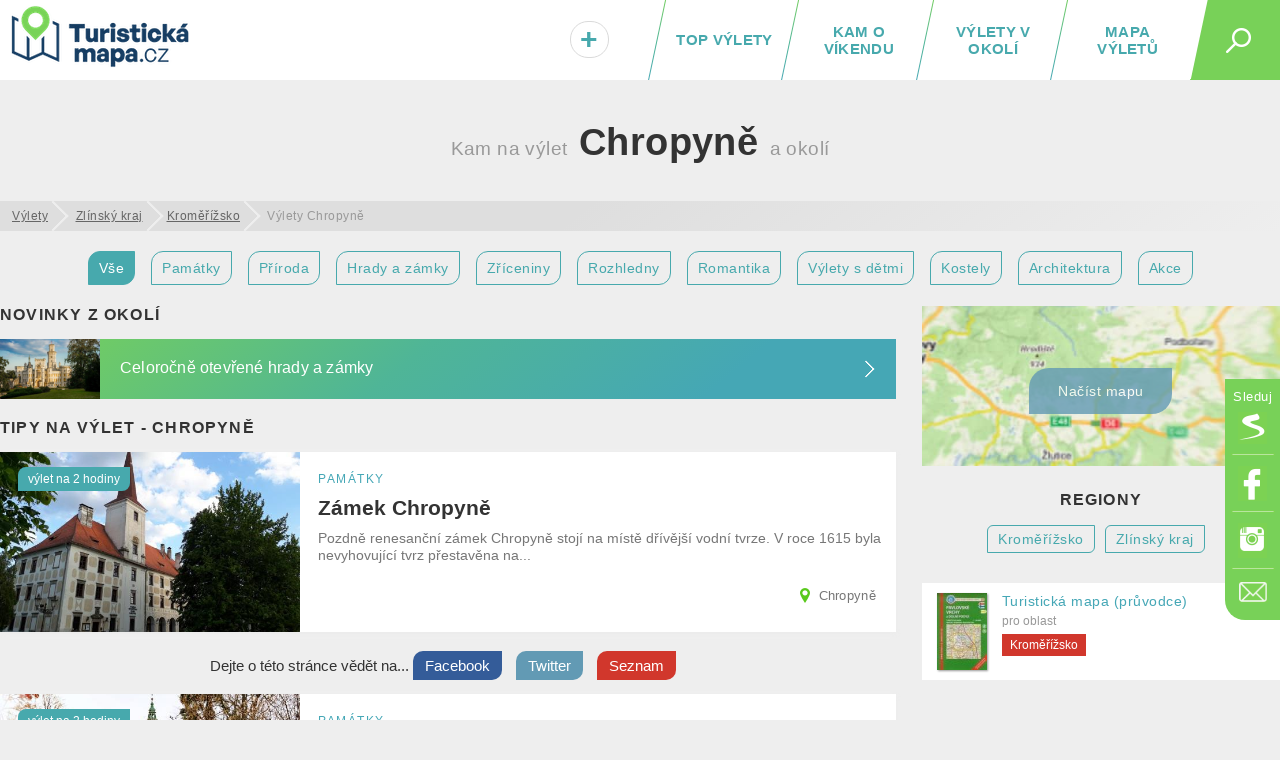

--- FILE ---
content_type: text/html; charset=UTF-8
request_url: https://turistickamapa.cz/mesto/chropyne/
body_size: 13091
content:
<!DOCTYPE html>
<!--[if IE 8 ]>    <html dir="ltr" lang="cs-CZ" class="ie8"> <![endif]-->
<!--[if (gt IE 8)|!(IE)]><!--> <html lang="cs-CZ" dir="ltr"> <!--<![endif]-->
<head>
	<meta charset="utf-8" />
	<meta http-equiv="Content-Type" content="text/html; charset=UTF-8" />
	<title>Výlety v okolí obce Chropyně</title>
	<meta http-equiv="X-UA-Compatible" content="IE=edge,chrome=1"> 	
	<meta name="viewport" content="width=device-width,initial-scale=1.0,minimum-scale=1.0" />
	<meta http-equiv="cleartype" content="on" />
	<meta name="title" content="Výlety v okolí obce Chropyně" />
<meta name="description" content="Nevíte, kam na výlet v okolí obce Chropyně? Máme pro vás tipy na výlety a zajímavá místa. Zmapovali jsme pro vás historické i přírodní památky, architektonické skvosty či rozhledny... Prostě, ta nejkrásnější místa v obci Chropyně a blízkém okolí. " />	
	<meta name="robots" content="index,follow" />
	
	<meta name="document-rating" content="General" />   		
	<meta name="apple-mobile-web-app-capable" content="yes" />
	<meta name="mobile-web-app-capable" content="yes" />

<link rel="previewimage" href="https://turistickamapa.cz/data_fotos/zamek-chropyne-2020_6_6-144049.jpg" /><link rel="image_src" href="https://turistickamapa.cz/data_fotos/zamek-chropyne-2020_6_6-144049.jpg" />	
	<meta name="p:domain_verify" content=""/>
	<link rel="icon" href="https://turistickamapa.cz/favicon.ico" />
<link href="https://turistickamapa.cz/resources/screen.css?v=11" fetchpriority="high" type="text/css" media="screen" rel="stylesheet" /><link href="https://turistickamapa.cz/resources/mobile.css?v=5" fetchpriority="high" type="text/css" media="screen" rel="stylesheet" />	<meta property="fb:page_id" content="1748912882093434" />
	<meta property="fb:app_id" content="131151974213819" />
	<meta property="og:url" content="https://turistickamapa.cz/mesto/chropyne/" />
	<meta property="og:site_name" content="TuristickaMapa.cz" />
	<meta property="og:locale" content="cs_cz" />
	<meta property="article:publisher" content="https://www.facebook.com/nejkrasnejsimistaceska/" />
<meta property="og:type" content="website" /><meta property="og:description" content="Nevíte, kam na výlet v okolí obce Chropyně? Máme pro vás tipy na výlety a zajímavá místa. Zmapovali jsme pro vás historické i přírodní památky, architektonické skvosty či rozhledny... Prostě, ta nejkrásnější místa v obci Chropyně a blízkém okolí. " /><link rel="preload" fetchpriority="high" as="image" href="https://turistickamapa.cz/images/blurmap2.jpg" type="image/jpeg" />	
	<meta property="og:image" content="https://turistickamapa.cz/data_fotos/zamek-chropyne-2020_6_6-144049.jpg" />		
	<meta property="og:title" content="Výlety v okolí obce Chropyně" />
	
	<meta property="twitter:title" content="Výlety v okolí obce Chropyně" />
    <meta property="twitter:description" content="Nevíte, kam na výlet v okolí obce Chropyně? Máme pro vás tipy na výlety a zajímavá místa. Zmapovali jsme pro vás historické i přírodní památky, architektonické skvosty či rozhledny... Prostě, ta nejkrásnější místa v obci Chropyně a blízkém okolí. " />
    <meta property="twitter:image" content="https://turistickamapa.cz/data_fotos/zamek-chropyne-2020_6_6-144049.jpg" />
    <meta property="twitter:image:src" content="https://turistickamapa.cz/data_fotos/zamek-chropyne-2020_6_6-144049.jpg" />
	
	<link rel="apple-touch-icon" sizes="180x180" href="https://turistickamapa.cz/favicon/apple-touch-icon.png">
	<link rel="icon" type="image/png" sizes="32x32" href="https://turistickamapa.cz/favicon/favicon-32x32.png">
	<link rel="icon" type="image/png" sizes="16x16" href="https://turistickamapa.cz/favicon/favicon-16x16.png">
	<link rel="manifest" href="https://turistickamapa.cz/favicon/site.webmanifest">
	<link rel="mask-icon" href="https://turistickamapa.cz/favicon/safari-pinned-tab.svg" color="#5bbad5">
	<link rel="shortcut icon" href="https://turistickamapa.cz/favicon/favicon.ico">
	<meta name="msapplication-TileColor" content="#da532c">
	<meta name="msapplication-config" content="https://turistickamapa.cz/favicon/browserconfig.xml">
	<meta name="theme-color" content="#ffffff">


<link rel="stylesheet" href="https://unpkg.com/leaflet@1.9.4/dist/leaflet.css" integrity="sha256-p4NxAoJBhIIN+hmNHrzRCf9tD/miZyoHS5obTRR9BMY=" crossorigin=""/>
	<script src="https://unpkg.com/leaflet@1.9.4/dist/leaflet.js" integrity="sha256-20nQCchB9co0qIjJZRGuk2/Z9VM+kNiyxNV1lvTlZBo=" crossorigin=""></script>


	<script>
	  window.dataLayer = window.dataLayer || [];
	  function gtag(){dataLayer.push(arguments);}
	  gtag('js', new Date());
	  gtag('config', 'G-RMPGZY8TY6');
	</script>

	
	<!-- Google Tag Manager -->
<script>(function(w,d,s,l,i){w[l]=w[l]||[];w[l].push({'gtm.start':
new Date().getTime(),event:'gtm.js'});var f=d.getElementsByTagName(s)[0],
j=d.createElement(s),dl=l!='dataLayer'?'&l='+l:'';j.async=true;j.src=
'https://www.googletagmanager.com/gtm.js?id='+i+dl;f.parentNode.insertBefore(j,f);
})(window,document,'script','dataLayer','GTM-N9C52T9K');</script>
<script> <!-- Enabled tcf support for Google tag --> window ['gtag_enable_tcf_support'] = true; </script>
<!-- End Google Tag Manager -->


</head>
<body id="body" class="mesto chropyne">


<!-- Google Tag Manager (noscript) -->
<noscript><iframe src="https://www.googletagmanager.com/ns.html?id=GTM-N9C52T9K"
height="0" width="0" style="display:none;visibility:hidden"></iframe></noscript>
<!-- End Google Tag Manager (noscript) -->

 <script type="application/ld+json">
{
  "@context": "http://schema.org",
  "@type":"Organization",
  "name":"TuristickáMapa.cz",
  "url":"https://turistickamapa.cz",
  "logo": {
      "@type": "ImageObject",
      "url": "https://turistickamapa.cz/data/turisticka-mapa.jpg"
	},
  "sameAs":["https://www.facebook.com/nejkrasnejsimistaceska/","https://www.instagram.com/nejkrasnejsimistaceska/"]	
}  
  </script>


<script>
  function statusChangeCallback(response) {  
    console.log(response);                 
    if (response.status === 'connected') {   
      connectedAPI();  
 
    } else {   
  	  disconnectedAPI();
   		
    }
  }

  function checkLoginState() {               
    FB.getLoginStatus(function(response) { 
      statusChangeCallback(response);
    });
  }

  window.fbAsyncInit = function() {
    FB.init({
      appId      : '131151974213819',
      cookie     : true,
      xfbml      : true,
      version    : 'v5.0'
    });
      
    //FB.AppEvents.logPageView();   
  //  FB.getLoginStatus(function(response) {   // Called after the JS SDK has been initialized.
   //   statusChangeCallback(response);        // Returns the login status.
  //  });
      
      
  };

    
</script>  

<script type="text/javascript">
// <![CDATA[
	var dict = {		   
		months : 'Leden,Únor,Březen,Duben,Květen,Červen,Červenec,Srpen,Září,Říjen,Listopad,Prosinec',
		days : 'Po,Út,St,Čt,Pá,So,Ne',
		full_days : 'Pondělí,Úterý,Středa,Čtvrtek,Pátek,Sobota,Neděle',
		error : 'Mrzí nás to, ale někde se stala chyba :(',
		domain : 'https://turistickamapa.cz',
		loading : 'Nahrávám...'	
	};
// ]]>
</script>
  
<div id="fb-root"></div>
<div class="leaderboardHolder">
	<div id="leaderboard"></div>
</div>
<div class="header">
	<div class="holder">
<div class="title">	
			<a href="https://turistickamapa.cz" aria-label="TuristickáMapa.cz - Výlety a nejkrásnější místa Česka"><em id="hash"><span></span></em><span>TuristickaMapa.cz - Výlety a nejkrásnější místa Česka</span></a>
</div>		<span class="search_button" id="sb"><em></em></span>
		
		<ul class="menu" id="hm">
<li><a class="map" href="https://turistickamapa.cz/mapa/">Mapa výletů</a></li><li><a class="rl" href="https://turistickamapa.cz/pobliz/">Výlety v okolí</a></li><li><a class="rl" href="https://turistickamapa.cz/tipy-vikend/">Kam o víkendu</a></li><li class="top"><a class="ll rl" href="https://turistickamapa.cz/top-vylety/">TOP výlety</a><span></span></li><li class="add"><a href="https://turistickamapa.cz/kontakt/"><em>+<small>Vložit</small></em></a></li>		
			
		</ul>			
		
		<ul class="fixed-menu" id="fm">
			<li class="s"><a href="https://www.seznam.cz/pridat-boxik/172623" aria-label="Vložit box na HP Seznam.cz" rel="nofollow external" target="_blank"><span>Seznam</span></a></li>
			<li class="f"><a href="https://www.facebook.com/nejkrasnejsimistaceska/" aria-label="Odkaz na Facebook" rel="nofollow external" target="_blank"><span>Facebook</span></a></li>
			<li class="i"><a href="https://www.instagram.com/nejkrasnejsimistaceska/" aria-label="Odkaz na Instagram" rel="nofollow external" target="_blank"><span>Instagram</span></a></li>
			<li class="e t"><a href="https://turistickamapa.cz/kontakt/" aria-label="Napište nám" rel="nofollow"><span>Kontakt</span></a></li>
		</ul>
		
	</div>
	<hr />
	<div id="sf">	
		<form name="search" class="search-form" id="search" action="https://turistickamapa.cz/hledani/" method="post">
        	<formset>
        		<input id="searchInput" autofocus="autofocus" type="text" name="q" placeholder="Najdi si svůj výlet..." />
        		<input type="submit" value="Hledej" class="sbutt" onclick="return searchInputFce();" />
			</formset>
   		</form>	
	</div>
</div>
<hr />
<div id="r320"></div>

<style type="text/css">
	.header .menu {position:relative;}	
	#hm li.add {
		position:absolute;
		left:0px;
		font-size:30px;		
		width:65px;		
	}
	#hm li.add a { color:#47A9AD; }
	#hm li.add a:hover {line-height:20px; }
	#hm li.add a em small {display:none;}
	#hm li.add a:hover em small {
		display: block;				
		font-size: 12px;
		text-align: center;			
		padding: 0px;
	} 	

	#hm li.add a em {
		display: inline-block;
		background: #fff;
		font-style: normal;				
		-webkit-border-radius: 10px;
		-moz-border-radius: 10px;
		border-radius: 23px;
		border:solid 1px #dadada;
		text-shadow:1px 1px 1px #fff;
		padding:1px 9px 0px 9px;
	}
	
	#hm li.add a:hover em { border:none; padding:0px; text-shadow:none; background:transparent;}
	@media only screen and (max-width: 860px)
	{	
		.header .menu li { letter-spacing:0.8px; }
		#hm li.add {position:static; width:auto; font-size:inherit;}
		#hm li.add a { font-size:inherit;}
		#hm li.add a em {display:inherit;background:transparent;border:none; text-shadow:inherit;padding:0px; color:red;}
		#hm li.add a em small {display:inline; font-size:inherit; padding-left:8px; color:#fff;}
		#hm li.add a:hover {line-height:inherit;}
		#hm li.active a em small {color:black; font-size:15px;}
		#hm li.add a:hover em small { font-size:inherit; text-align:left; display:inline; padding-left:8px;}
	}
</style><div class="content article tags">
	<h1 class="center main-category"><span class="city">Kam na výlet</span> Chropyně <span class="city">a okolí</span></h1>
	<ul id="breadcrumbs" itemscope itemtype="https://schema.org/BreadcrumbList">
		<li itemprop="itemListElement" itemscope itemtype="https://schema.org/ListItem"><a itemprop="item" href="https://turistickamapa.cz"><span itemprop="name">Výlety</span></a><meta itemprop="position" content="1" /></li>
	
<li itemprop="itemListElement" itemscope itemtype="https://schema.org/ListItem"><a itemprop="item" href="https://turistickamapa.cz/region/zlinsky-kraj/"><span itemprop="name">Zlínský kraj</span></a><meta itemprop="position" content="2" /></li><li itemprop="itemListElement" itemscope itemtype="https://schema.org/ListItem"><a itemprop="item" href="https://turistickamapa.cz/region/kromerizsko/"><span itemprop="name">Kroměřížsko</span></a><meta itemprop="position" content="3" /></li><li class="last">Výlety Chropyně</li>	
</ul>	
		<div class="center" id="fieldset_travelmode">
			<ul class="horizontalLineMenu">
				<li><a href="https://turistickamapa.cz/mesto/chropyne/" class="tripSearchIco active">Vše</a></li> 
				<li><a href="https://turistickamapa.cz/mesto/chropyne/pamatky/" class="tripSearchIco">Památky</a></li>  	
				<li><a href="https://turistickamapa.cz/mesto/chropyne/priroda/" class="tripSearchIco">Příroda</a></li>						
							<li><a href="https://turistickamapa.cz/mesto/chropyne/hrady-zamky/" class="tripSearchIco">Hrady a zámky</a></li>
				<li><a href="https://turistickamapa.cz/mesto/chropyne/zricenina/" class="tripSearchIco">Zříceniny</a></li>
				<li><a href="https://turistickamapa.cz/mesto/chropyne/rozhledna/" class="tripSearchIco">Rozhledny</a></li>						
				
				<li><a href="https://turistickamapa.cz/mesto/chropyne/romantika/" class="tripSearchIco">Romantika</a></li>
				<li><a href="https://turistickamapa.cz/mesto/chropyne/pro-deti/" class="tripSearchIco">Výlety s dětmi</a></li>
				
				<li><a href="https://turistickamapa.cz/mesto/chropyne/kostel/" class="tripSearchIco">Kostely</a></li>		
				<li><a href="https://turistickamapa.cz/mesto/chropyne/architektura/" class="tripSearchIco">Architektura</a></li>	
				<li><a href="https://turistickamapa.cz/mesto/chropyne/zazitky/" class="tripSearchIco">Akce</a></li>	
											</ul>	
		</div>

	<div class="column2main">
<h2 class="section latestNews">Novinky z okolí</h2><div class="lastStreamNews lastNew"><a href="https://turistickamapa.cz/novinky/hrady-zamky-otevrene-celorocne/"><span class="image lazyload" style="background-image:url('https://turistickamapa.cz/images/grey.gif');" data-src="https://turistickamapa.cz/data_fotos/hrady-zamky-otevrene-celorocne-2022_23_10-175833_tn.jpg"></span><strong>Celoročně otevřené hrady a zámky</strong></a></div><h2 class="section latestNews">Tipy na výlet - Chropyně</h2>	

				<div class="box-w50p box-w50p-double box-4 box-same-height" id="zamek-chropyne">
				<a href="https://turistickamapa.cz/zamek-chropyne/" class="item"><span class="image" fetchpriority="high" style="background-image:url('https://turistickamapa.cz/data_fotos/zamek-chropyne-2020_6_6-144049_tn.jpg');"></span><em>památky</em> 
					<strong>Zámek Chropyně</strong>
					<span class="more">Pozdně renesanční zámek Chropyně stojí na místě dřívější vodní tvrze. V roce 1615 byla nevyhovující tvrz přestavěna na...</span><span class="address">Chropyně</span><small class="readTime">výlet na 2 hodiny</small>
				</a>
				</div><div class="soc"><span class="soctxt">Dejte o <span class="noimportant">této </span>stránce vědět na...</span>	
					<a target="_blank" rel="nofollow" class="sb sbf" href="https://www.facebook.com/share.php?u=https%3A%2F%2Fturistickamapa.cz%2Fmesto%2Fchropyne%2F"><span>Facebook</span></a>									
					<a target="_blank" rel="nofollow" class="sb sbt" href="https://twitter.com/share?url=https%3A%2F%2Fturistickamapa.cz%2Fmesto%2Fchropyne%2F&text=V%C3%BDlety+v+okol%C3%AD+obce+Chropyn%C4%9B"><span>Twitter</span></a>
					<a target="_blank" rel="nofollow" class="sb sbs" href="https://www.seznam.cz/pridat-boxik/172623"><span>Seznam</span></a><div class="reset"></div></div>
				<div class="box-w50p box-w50p-double box-4 box-same-height" id="arcibiskupsky-zamek-kromeriz">
				<a href="https://turistickamapa.cz/arcibiskupsky-zamek-kromeriz/" class="item"><span class="image lazyload" style="background-image:url('https://turistickamapa.cz/images/grey.gif');" data-src="https://turistickamapa.cz/data_fotos/arcibiskupsky-zamek-kromeriz-2021_5_6-150237_tn.jpg"></span><em>památky</em> 
					<strong>Arcibiskupský zámek Kroměříž</strong>
					<span class="more">Raně barokní Arcibiskupský zámek, a k němu přiléhající Podzámecká zahrada a Květná zahrada, jsou dominantami Kroměříže a...</span><span class="address">Kroměříž</span><small class="readTime">výlet na 2 hodiny</small>
				</a>
				</div>
				<div class="box-w50p box-w50p-double box-4 box-same-height" id="kvetna-zahrada-kromeriz">
				<a href="https://turistickamapa.cz/kvetna-zahrada-kromeriz/" class="item"><span class="image lazyload" style="background-image:url('https://turistickamapa.cz/images/grey.gif');" data-src="https://turistickamapa.cz/data_fotos/kvetna-zahrada-kromeriz-2021_4_6-154707_tn.jpg"></span><em>památky</em> 
					<strong>Květná zahrada Kroměříž</strong>
					<span class="more">Kroměřížská Květná zahrada, jinak také Libosad, je unikátní raně barokní park, který patří mezi nejvýznamnější zahradní...</span><span class="address">Kroměříž</span><small class="readTime">výlet na 2 hodiny</small>
				</a>
				</div>
				<div class="box-w50p box-w50p-double box-4 box-same-height" id="zamek-tovacov">
				<a href="https://turistickamapa.cz/zamek-tovacov/" class="item"><span class="image lazyload" style="background-image:url('https://turistickamapa.cz/images/grey.gif');" data-src="https://turistickamapa.cz/data_fotos/2024/zamek-tovacov-2024_13_6-115708_tn.jpg"></span><em>památky</em> 
					<strong>Zámek Tovačov</strong>
					<span class="more">Tovačovský zámek se nachází v centru stejnojmenného města na Přerovsku nedaleko soutoku Moravy a Bečvy. Dominantou zámku i...</span><span class="address">Tovačov</span><small class="readTime">výlet na 2 hodiny</small>
				</a>
				</div><div class="reset"></div>
							<div class="b" style="clear:both; overflow:hidden; margin:0px auto 15px auto; text-align:center;">
							
								<div style="margin:auto;">     
<!-- TM.cz - vodo - responzivní -->
<ins class="adsbygoogle"
     style="display:block"
     data-ad-client="ca-pub-8054385701519777"
     data-ad-slot="4127513665"
     data-ad-format="auto"
     data-full-width-responsive="true"></ins>
<script>
     (adsbygoogle = window.adsbygoogle || []).push({});
</script>
</div></div>
				<div class="box-w50p box-w50p-double box-4 box-same-height" id="skanzen-rymice">
				<a href="https://turistickamapa.cz/skanzen-rymice/" class="item"><span class="image lazyload" style="background-image:url('https://turistickamapa.cz/images/grey.gif');" data-src="https://turistickamapa.cz/data_fotos/2023/skanzen-rymice-2023_17_2-174659_tn.jpg"></span><em>památky</em> 
					<strong>Muzeum v přírodě Rymice</strong>
					<span class="more">Vydejte se poznat tradiční hanáckou lidovou kulturu! Muzeum v přírodě Rymice na Zlínsku představuje ukázku života na moravském...</span><span class="address">Holešov</span><small class="readTime">výlet na 1 hodinu</small>
				</a>
				</div>
				<div class="box-w50p box-w50p-double box-4 box-same-height" id="jezirka-u-lazni-skalka">
				<a href="https://turistickamapa.cz/jezirka-u-lazni-skalka/" class="item"><span class="image lazyload" style="background-image:url('https://turistickamapa.cz/images/grey.gif');" data-src="https://turistickamapa.cz/data_fotos/jezirka-u-lazni-skalka-2020_8_6-105049_tn.jpg"></span><em>příroda</em> 
					<strong>Jezírka u lázní Skalka</strong>
					<span class="more">Dvě malá jezírka schovaná v lesíku vznikla zatopením bývalých lomů. Jsou oblíbeným cílem procházky pro návštěvníky lázní...</span><span class="address">Skalka</span><small class="readTime">výlet na 1 hodinu</small>
				</a>
				</div>
				<div class="box-w50p box-w50p-double box-4 box-same-height" id="zamek-holesov">
				<a href="https://turistickamapa.cz/zamek-holesov/" class="item"><span class="image lazyload" style="background-image:url('https://turistickamapa.cz/images/grey.gif');" data-src="https://turistickamapa.cz/data_fotos/2023/zamek-holesov-2023_24_7-143105_tn.jpg"></span><em>památky</em> 
					<strong>Zámek Holešov</strong>
					<span class="more">Holešovský zámek je monumentální raně barokní stavba obklopená francouzským parkem. Nachází se ve stejnojmenném městě na...</span><span class="address">Holešov</span><small class="readTime">výlet na 1 hodinu</small>
				</a>
				</div>
				<div class="box-w50p box-w50p-double box-4 box-same-height" id="rozhledna-zdenicka">
				<a href="https://turistickamapa.cz/rozhledna-zdenicka/" class="item"><span class="image lazyload" style="background-image:url('https://turistickamapa.cz/images/grey.gif');" data-src="https://turistickamapa.cz/data_fotos/2020_17-2-140656-cover_tn.jpg"></span><em>příroda</em> 
					<strong>Rozhledna Zdenička</strong>
					<span class="more">Patnáctimetrová rozhledna Zdenička byla postavena v roce 2011 skupinou nadšenců v rámci projektu "Po formanských cestách" v...</span><span class="address">Zdounky</span><small class="readTime">výlet na 1 hodinu</small>
				</a>
				</div>
				<div class="box-w50p box-w50p-double box-4 box-same-height" id="rozhledna-brdo">
				<a href="https://turistickamapa.cz/rozhledna-brdo/" class="item"><span class="image lazyload" style="background-image:url('https://turistickamapa.cz/images/grey.gif');" data-src="https://turistickamapa.cz/data_fotos/rozhledna-brdo-2020_6_6-145134_tn.jpg"></span><em>příroda</em> 
					<strong>Rozhledna Brdo</strong>
					<span class="more">Brdo s nadmořskou výškou 587 metrů je nejvyšším vrcholem pohoří Chřiby. Kamenná rozhledna (má 99 schodů a výšku téměř...</span><span class="address">Roštín</span><small class="readTime">výlet na 2 hodiny</small>
				</a>
				</div>
				<div class="box-w50p box-w50p-double box-4 box-same-height" id="zricenina-dolniho-hradu-otaslavice">
				<a href="https://turistickamapa.cz/zricenina-dolniho-hradu-otaslavice/" class="item"><span class="image lazyload" style="background-image:url('https://turistickamapa.cz/images/grey.gif');" data-src="https://turistickamapa.cz/data_fotos/2025/zricenina-dolniho-hradu-otaslavice-2025_5_11-095151_tn.jpg"></span><em>památky</em> 
					<strong>Zřícenina hradu Otaslavice</strong>
					<span class="more">Zřícenina Dolního hradu Otaslavice se nachází na skalním ostrohu, kolem kterého se vine potok Brodečka. Z otaslavického Dolního...</span><span class="address">Otaslavice</span><small class="readTime">výlet na 1 hodinu</small>
				</a>
				</div>
				<div class="box-w50p box-w50p-double box-4 box-same-height" id="zamek-napajedla">
				<a href="https://turistickamapa.cz/zamek-napajedla/" class="item"><span class="image lazyload" style="background-image:url('https://turistickamapa.cz/images/grey.gif');" data-src="https://turistickamapa.cz/data_fotos/2023/zamek-napajedla-2023_7_7-103722_tn.jpg"></span><em>památky</em> 
					<strong>Zámek Napajedla</strong>
					<span class="more">Barokní zámek Napajedla s rozlehlým zámeckým parkem je jednou z nejkrásnějších staveb a dominant tohoto moravského města. Dnes...</span><span class="address">Napajedla</span><small class="readTime">výlet na 1 hodinu</small>
				</a>
				</div>
				<div class="box-w50p box-w50p-double box-4 box-same-height" id="batuv-kanal">
				<a href="https://turistickamapa.cz/batuv-kanal/" class="item"><span class="image lazyload" style="background-image:url('https://turistickamapa.cz/images/grey.gif');" data-src="https://turistickamapa.cz/data_fotos/2023/batuv-kanal-2023_29_8-122032_tn.jpg"></span><em>příroda</em> 
					<strong>Baťův kanál</strong>
					<span class="more">Baťův kanál, lidově Baťák, je historická vodní cesta spojující Otrokovice s Rohatcem. Plavební kanál dlouhý 52 kilometrů je...</span><span class="address">Otrokovice</span><small class="readTime">výlet na půl dne</small>
				</a>
				</div>
				<div class="box-w50p box-w50p-double box-4 box-same-height" id="rozhledna-salas">
				<a href="https://turistickamapa.cz/rozhledna-salas/" class="item"><span class="image lazyload" style="background-image:url('https://turistickamapa.cz/images/grey.gif');" data-src="https://turistickamapa.cz/data_fotos/2023/rozhledna-salas-2023_22_1-124719_tn.jpg"></span><em>příroda</em> 
					<strong>Rozhledna Salaš</strong>
					<span class="more">Rozhledna Salaš je neobvykle konstruovaná rozhledna nedaleko Uherského Hradiště. Nabízí krásnou vyhlídku nejen na okolní pohoří...</span><span class="address">Salaš</span><small class="readTime">výlet na 1 hodinu</small>
				</a>
				</div>
				<div class="box-w50p box-w50p-double box-4 box-same-height" id="vetrny-mlyn-kunkovice">
				<a href="https://turistickamapa.cz/vetrny-mlyn-kunkovice/" class="item"><span class="image lazyload" style="background-image:url('https://turistickamapa.cz/images/grey.gif');" data-src="https://turistickamapa.cz/data_fotos/vetrny-mlyn-kunkovice-2020_3_5-182436_tn.jpg"></span><em>památky</em> 
					<strong>Větrný mlýn Kunkovice</strong>
					<span class="more">Větrný mlýn holandského typu stojí na kopci jihozápadně od obce Kunkovice. Mlýn byl postaven v roce 1875.
Vnitřní zařízení...</span><span class="address">Kunkovice</span><small class="readTime">výlet na 1 hodinu</small>
				</a>
				</div>
				<div class="box-w50p box-w50p-double box-4 box-same-height" id="hrad-malenovice-zlin">
				<a href="https://turistickamapa.cz/hrad-malenovice-zlin/" class="item"><span class="image lazyload" style="background-image:url('https://turistickamapa.cz/images/grey.gif');" data-src="https://turistickamapa.cz/data_fotos/2023/hrad-malenovice-2023_18_2-112634_tn.jpg"></span><em>památky</em> 
					<strong>Hrad Malenovice</strong>
					<span class="more">Hrad Malenovice se nachází na skalnaté vyvýšenině nad stejnojmennou obcí, připadající městu Zlín. Jednu z nejdůležitějších...</span><span class="address">Zlín</span><small class="readTime">výlet na 2 hodiny</small>
				</a>
				</div>
				<div class="box-w50p box-w50p-double box-4 box-same-height" id="svaty-hostyn">
				<a href="https://turistickamapa.cz/svaty-hostyn/" class="item"><span class="image lazyload" style="background-image:url('https://turistickamapa.cz/images/grey.gif');" data-src="https://turistickamapa.cz/data_fotos/2023/svaty-hostyn-2023_18_2-124910_tn.jpg"></span><em>památky</em> 
					<strong>Poutní areál Svatý Hostýn</strong>
					<span class="more">Hostýn je svatý kopec v Hostýnských vrších, který je hned po Velehradě nejnavštěvovanějším poutním místem na Moravě....</span><span class="address">Bystřice pod Hostýnem</span><small class="readTime">výlet na 2 hodiny</small>
				</a>
				</div>		
				
	<div class="reset"></div>	
			
<div class="center"><p style="font-size:16px; margin:0px 15px;">Chropyně - výlety a zajímavá místa? Inspirujte se našimi tipy kam na výlet a co dělat v okolí obce Chropyně.</p></div><div class="resetLine"></div>	
	
<div class="reset"></div><div class="pager center"><a rel="follow" id="nextgen" class="button_link button-green button-next" href="https://turistickamapa.cz/mesto/chropyne/strana-1/"><strong>Další výlety</strong></a> </div>	


	</div>
	
	<div class="rside" id="rside">
	
		<div id="skyHolder">
		
		
		</div>
	
		<div id="stick" class="av tagscat center" style="min-height:auto;">
			<div id="sskyscraperInner">
			
				<div id="map" class="fake"><a href="#" id="smc"><span id="smcb" class="blurNew" data-src="https://turistickamapa.cz/images/blurmap2.jpg"></span><em>Načíst mapu</em></a></div>
			<script>	
			
			function nactiNovouMapu (){
				$('#map').removeClass('fake');
				$('#map').html('<div style="height:100%; background:url(\'https://turistickamapa.cz/images/loading.gif\') no-repeat center center;"></div>'); 
				ajax('map','https://turistickamapa.cz/inc/_ajax.php?fragment=load_map_category&task=show_map_place&dataset=%7B%09name%3A+%22Z%C3%A1mek+Chropyn%C4%9B%22%2C%0A%09%09%09%09%09%09%09url%3A+%22zamek-chropyne%22%2C+%0A%09%09%09%09%09%09%09id%3A+1%2C+%0A%09%09%09%09%09%09%09lat%3A+49.355534%2C%0A%09%09%09%09%09%09%09lng%3A+17.364990%0A%09%09%09%09%09%09%09+%7D%2C+%7B%09name%3A+%22Arcibiskupsk%C3%BD+z%C3%A1mek+Krom%C4%9B%C5%99%C3%AD%C5%BE%22%2C%0A%09%09%09%09%09%09%09url%3A+%22arcibiskupsky-zamek-kromeriz%22%2C+%0A%09%09%09%09%09%09%09id%3A+2%2C+%0A%09%09%09%09%09%09%09lat%3A+49.300220%2C%0A%09%09%09%09%09%09%09lng%3A+17.393209%0A%09%09%09%09%09%09%09+%7D%2C+%7B%09name%3A+%22Kv%C4%9Btn%C3%A1+zahrada+Krom%C4%9B%C5%99%C3%AD%C5%BE%22%2C%0A%09%09%09%09%09%09%09url%3A+%22kvetna-zahrada-kromeriz%22%2C+%0A%09%09%09%09%09%09%09id%3A+3%2C+%0A%09%09%09%09%09%09%09lat%3A+49.296459%2C%0A%09%09%09%09%09%09%09lng%3A+17.381893%0A%09%09%09%09%09%09%09+%7D%2C+%7B%09name%3A+%22Z%C3%A1mek+Tova%C4%8Dov%22%2C%0A%09%09%09%09%09%09%09url%3A+%22zamek-tovacov%22%2C+%0A%09%09%09%09%09%09%09id%3A+4%2C+%0A%09%09%09%09%09%09%09lat%3A+49.430534%2C%0A%09%09%09%09%09%09%09lng%3A+17.291525%0A%09%09%09%09%09%09%09+%7D%2C+%7B%09name%3A+%22Muzeum+v+p%C5%99%C3%ADrod%C4%9B+Rymice%22%2C%0A%09%09%09%09%09%09%09url%3A+%22skanzen-rymice%22%2C+%0A%09%09%09%09%09%09%09id%3A+5%2C+%0A%09%09%09%09%09%09%09lat%3A+49.342716%2C%0A%09%09%09%09%09%09%09lng%3A+17.532450%0A%09%09%09%09%09%09%09+%7D%2C+%7B%09name%3A+%22Jez%C3%ADrka+u+l%C3%A1zn%C3%AD+Skalka%22%2C%0A%09%09%09%09%09%09%09url%3A+%22jezirka-u-lazni-skalka%22%2C+%0A%09%09%09%09%09%09%09id%3A+6%2C+%0A%09%09%09%09%09%09%09lat%3A+49.398472%2C%0A%09%09%09%09%09%09%09lng%3A+17.172922%0A%09%09%09%09%09%09%09+%7D%2C+%7B%09name%3A+%22Za%CC%81mek+Holes%CC%8Cov%22%2C%0A%09%09%09%09%09%09%09url%3A+%22zamek-holesov%22%2C+%0A%09%09%09%09%09%09%09id%3A+7%2C+%0A%09%09%09%09%09%09%09lat%3A+49.332794%2C%0A%09%09%09%09%09%09%09lng%3A+17.581678%0A%09%09%09%09%09%09%09+%7D%2C+%7B%09name%3A+%22Rozhledna+Zdeni%C4%8Dka%22%2C%0A%09%09%09%09%09%09%09url%3A+%22rozhledna-zdenicka%22%2C+%0A%09%09%09%09%09%09%09id%3A+8%2C+%0A%09%09%09%09%09%09%09lat%3A+49.216949%2C%0A%09%09%09%09%09%09%09lng%3A+17.282608%0A%09%09%09%09%09%09%09+%7D%2C+%7B%09name%3A+%22Rozhledna+Brdo%22%2C%0A%09%09%09%09%09%09%09url%3A+%22rozhledna-brdo%22%2C+%0A%09%09%09%09%09%09%09id%3A+9%2C+%0A%09%09%09%09%09%09%09lat%3A+49.170685%2C%0A%09%09%09%09%09%09%09lng%3A+17.308228%0A%09%09%09%09%09%09%09+%7D%2C+%7B%09name%3A+%22Z%C5%99%C3%ADcenina+hradu+Otaslavice%22%2C%0A%09%09%09%09%09%09%09url%3A+%22zricenina-dolniho-hradu-otaslavice%22%2C+%0A%09%09%09%09%09%09%09id%3A+10%2C+%0A%09%09%09%09%09%09%09lat%3A+49.386688%2C%0A%09%09%09%09%09%09%09lng%3A+17.067289%0A%09%09%09%09%09%09%09+%7D%2C+%7B%09name%3A+%22Za%CC%81mek+Napajedla%22%2C%0A%09%09%09%09%09%09%09url%3A+%22zamek-napajedla%22%2C+%0A%09%09%09%09%09%09%09id%3A+11%2C+%0A%09%09%09%09%09%09%09lat%3A+49.169395%2C%0A%09%09%09%09%09%09%09lng%3A+17.512711%0A%09%09%09%09%09%09%09+%7D%2C+%7B%09name%3A+%22Ba%C5%A5%C5%AFv+kan%C3%A1l%22%2C%0A%09%09%09%09%09%09%09url%3A+%22batuv-kanal%22%2C+%0A%09%09%09%09%09%09%09id%3A+12%2C+%0A%09%09%09%09%09%09%09lat%3A+49.167431%2C%0A%09%09%09%09%09%09%09lng%3A+17.506754%0A%09%09%09%09%09%09%09+%7D%2C+%7B%09name%3A+%22Rozhledna+Salas%CC%8C%22%2C%0A%09%09%09%09%09%09%09url%3A+%22rozhledna-salas%22%2C+%0A%09%09%09%09%09%09%09id%3A+13%2C+%0A%09%09%09%09%09%09%09lat%3A+49.142841%2C%0A%09%09%09%09%09%09%09lng%3A+17.352230%0A%09%09%09%09%09%09%09+%7D%2C+%7B%09name%3A+%22V%C4%9Btrn%C3%BD+ml%C3%BDn+Kunkovice%22%2C%0A%09%09%09%09%09%09%09url%3A+%22vetrny-mlyn-kunkovice%22%2C+%0A%09%09%09%09%09%09%09id%3A+14%2C+%0A%09%09%09%09%09%09%09lat%3A+49.183987%2C%0A%09%09%09%09%09%09%09lng%3A+17.171659%0A%09%09%09%09%09%09%09+%7D%2C+%7B%09name%3A+%22Hrad+Malenovice%22%2C%0A%09%09%09%09%09%09%09url%3A+%22hrad-malenovice-zlin%22%2C+%0A%09%09%09%09%09%09%09id%3A+15%2C+%0A%09%09%09%09%09%09%09lat%3A+49.203388%2C%0A%09%09%09%09%09%09%09lng%3A+17.599741%0A%09%09%09%09%09%09%09+%7D%2C+%7B%09name%3A+%22Poutn%C3%AD+are%C3%A1l+Svat%C3%BD+Host%C3%BDn%22%2C%0A%09%09%09%09%09%09%09url%3A+%22svaty-hostyn%22%2C+%0A%09%09%09%09%09%09%09id%3A+16%2C+%0A%09%09%09%09%09%09%09lat%3A+49.377724%2C%0A%09%09%09%09%09%09%09lng%3A+17.700893%0A%09%09%09%09%09%09%09+%7D'); 
			}

			if (document.documentElement.clientWidth > 860) {
				document.getElementById("smcb").style.backgroundImage = "url('https://turistickamapa.cz/images/blurmap2.jpg')";
			}
			else{
				document.getElementById("smcb").classList.add("lazyload");												
			}					
			
			</script>			
													
			</div>		
<div id="kategorie" class="mesto-kategorie"><h2 class="section">Regiony</h2><ul><li><a href="https://turistickamapa.cz/region/kromerizsko/">Kroměřížsko</a></li><li><a href="https://turistickamapa.cz/region/zlinsky-kraj/">Zlínský kraj</a></li></ul></div><div class="turisticka-mapa whitebg"><span class="book"></span><a class="touristmap" href="https://www.anrdoezrs.net/click-100466396-13240526?url=https%3A%2F%2Fwww.knihydobrovsky.cz%2Fkniha%2Fhana-kromerizsko-1-50-000-649411?utm_campaign=pripadny-partnersky-affilliate&utm_medium=z-boxiku-turisticky-pruvodce&utm_source=TuristickaMapa.cz" rel="nofollow external" target="_blank"><strong>Turistická mapa (průvodce)</strong> <span>pro oblast</span> <em>Kroměřížsko</em></a></div>		
		</div>
	
	</div>
	<div class="reset"><hr /></div>
	
		
	
	<div class="footer-content infoTextBox">
		
		<p class="infoTextBoxInner">Obec <strong>Chropyně</strong> najdete v turistickém regionu a bývalém okrese <a href="https://turistickamapa.cz/region/kromerizsko/">Kroměřížsko</a> <a href="https://turistickamapa.cz/region/zlinsky-kraj/">v Zlínském kraji</a>. Kromě výletů, zajímavostí či přírodních a historických krás nabízí Chropyně a blízké okolí i nevšední zážitky, kulturní akce nebo outdoorové aktivity. Vyražte za zábavou!</p>
	
	</div>
	
</div>


<hr />

<div class="content" id="activity">
<h2 class="center"><a href="https://turistickamapa.cz/mesto/chropyne/zazitky/">Akce a aktivity v okolí</a></h2>	

		
		
<style type="text/css">
#addEvent {
	position:absolute;
	background:#d1372c;
	color:#fff;
	padding:6px 12px 6px 10px;
	font-size:15px;
	font-family:arial;
  	z-index:10;
  	text-shadow:0px 1px 1px #942a26;
  	letter-spacing:0.4px;
  	text-decoration:none;
  	-webkit-border-radius: 0px 10px 10px 0px;
    -moz-border-radius: 0px 10px 10px 0px;
    border-radius: 0px 10px 10px 0px;
    margin-top: 10px;
}
.attraction-grid .news-grid .item .termin {top:-50px;}
.news-grid .item .termin em {
	letter-spacing:normal;
	padding:0px;
	text-transform:none;
}
.news-grid .item .termin .term {margin-right:5px;}
.attraction-grid .news-grid .item .termin {
	letter-spacing:normal;
	text-transform:none;
	top: 78px;
    position: absolute;
    right: 0px;
}
.attraction-grid .news-grid .item .readTime {padding:2px 10px 0px 10px;}
.attraction-grid .news-grid .item span.comma {display:none;}
</style>				

<div class="attraction-grid"><a id="addEvent" href="https://turistickamapa.cz/kontakt/">Vložit událost</a>
					<div class="news-grid carousel">
						<div class="item itemHolder">
							<a href="https://kulturnimapa.cz/akce/o/3253-utikej-mysko-utikej-prostejov/" class="itemaa">
								<span class="image lazyload" style="background-image:url('https://turistickamapa.cz/images/grey.gif');" data-src="https://kulturnimapa.cz/data/20252712121546_tn.jpg"></span>
								<em>Prostějov</em><span class="comma">, </span> 
								<strong>Utíkej, myško, utíkej!</strong> <small class="readTime">Kulturní akce</small> <small class="distance">(Vojáčkovo nám. 1)</small>	<em class="termin events"><small class="term">2<small>úno</small><em>09:00</em></small></em>
							</a>	
						</div>
						<div class="item itemHolder">
							<a href="https://kulturnimapa.cz/akce/o/3253-utikej-mysko-utikej-prostejov/" class="itemaa">
								<span class="image lazyload" style="background-image:url('https://turistickamapa.cz/images/grey.gif');" data-src="https://kulturnimapa.cz/data/20252712121546_tn.jpg"></span>
								<em>Prostějov</em><span class="comma">, </span> 
								<strong>Utíkej, myško, utíkej!</strong> <small class="readTime">Kulturní akce</small> <small class="distance">(Vojáčkovo nám. 1)</small>	<em class="termin events"><small class="term">2<small>úno</small><em>11:00</em></small></em>
							</a>	
						</div>
						<div class="item itemHolder">
							<a href="https://kulturnimapa.cz/akce/z/4306-drakula-komedie-desu-zlin/" class="itemaa">
								<span class="image lazyload" style="background-image:url('https://turistickamapa.cz/images/grey.gif');" data-src="https://kulturnimapa.cz/data/2026291175144_tn.jpg"></span>
								<em>Zlín</em><span class="comma">, </span> 
								<strong>Drákula – komedie děsu</strong> <small class="readTime">Kulturní akce</small> <small class="distance">(Třída Tomáše Bati 4091)</small>	<em class="termin events"><small class="term">3<small>úno</small><em>10:00</em></small></em>
							</a>	
						</div>
						<div class="item itemHolder">
							<a href="https://kulturnimapa.cz/akce/z/4306-drakula-komedie-desu-zlin/" class="itemaa">
								<span class="image lazyload" style="background-image:url('https://turistickamapa.cz/images/grey.gif');" data-src="https://kulturnimapa.cz/data/2026291175144_tn.jpg"></span>
								<em>Zlín</em><span class="comma">, </span> 
								<strong>Drákula – komedie děsu</strong> <small class="readTime">Kulturní akce</small> <small class="distance">(Třída Tomáše Bati 4091)</small>	<em class="termin events"><small class="term">3<small>úno</small><em>19:00</em></small></em>
							</a>	
						</div>
						<div class="item itemHolder">
							<a href="https://kulturnimapa.cz/akce/z/4305-hra-ktera-se-zvrtla-zlin/" class="itemaa">
								<span class="image lazyload" style="background-image:url('https://turistickamapa.cz/images/grey.gif');" data-src="https://kulturnimapa.cz/data/2026291174814_tn.jpg"></span>
								<em>Zlín</em><span class="comma">, </span> 
								<strong>Hra, která se zvrtla</strong> <small class="readTime">Kulturní akce</small> <small class="distance">(Třída Tomáše Bati 4091)</small>	<em class="termin events"><small class="term">4<small>úno</small><em>14:30</em></small></em>
							</a>	
						</div>
						<div class="item itemHolder">
							<a href="https://kulturnimapa.cz/akce/o/3216-tosca-olomouc/" class="itemaa">
								<span class="image lazyload" style="background-image:url('https://turistickamapa.cz/images/grey.gif');" data-src="https://kulturnimapa.cz/data/202621154243_tn.jpg"></span>
								<em>Olomouc</em><span class="comma">, </span> 
								<strong>Tosca</strong> <small class="readTime">Kulturní akce</small> <small class="distance">(Horní nám. 22)</small>	<em class="termin events"><small class="term">4<small>úno</small><em>19:00</em></small></em>
							</a>	
						</div>
						<div class="item itemHolder">
							<a href="https://kulturnimapa.cz/akce/z/4305-hra-ktera-se-zvrtla-zlin/" class="itemaa">
								<span class="image lazyload" style="background-image:url('https://turistickamapa.cz/images/grey.gif');" data-src="https://kulturnimapa.cz/data/2026291174814_tn.jpg"></span>
								<em>Zlín</em><span class="comma">, </span> 
								<strong>Hra, která se zvrtla</strong> <small class="readTime">Kulturní akce</small> <small class="distance">(Třída Tomáše Bati 4091)</small>	<em class="termin events"><small class="term">5<small>úno</small><em>14:30</em></small></em>
							</a>	
						</div>
						<div class="item itemHolder">
							<a href="https://kulturnimapa.cz/akce/o/3218-evita-olomouc/" class="itemaa">
								<span class="image lazyload" style="background-image:url('https://turistickamapa.cz/images/grey.gif');" data-src="https://kulturnimapa.cz/data/202621154820_tn.jpg"></span>
								<em>Olomouc</em><span class="comma">, </span> 
								<strong>Evita</strong> <small class="readTime">Kulturní akce</small> <small class="distance">(Horní nám. 22)</small>	<em class="termin events"><small class="term">5<small>úno</small><em>19:00</em></small></em>
							</a>	
						</div><div class="reset"><hr /></div>	</div>
				</div>	
	

</div>	

<script>
if (document.documentElement.clientWidth > 860) { 	     
	var mh = document.getElementsByClassName("column2main")[0].offsetHeight;	
	setTimeout( function() {        
		document.getElementById("stick").classList.add("sticky");      
		document.getElementById("rside").setAttribute("style","height:"+mh+"px");                  
	},5000);  	
 }	
</script>

<div class="footer-content" id="footer">
	<div class="content">
	

	
	
	<div class="bottom-boxes" style="margin:0px;">
	
<div class="box33p"><h3>Další zajímavé obce a města v regionu Kroměřížsko</h3>	<ul class="czechRegions"><li><a href="https://turistickamapa.cz/mesto/holesov/" class="underline">Holešov</a><small>(2)</small> &nbsp;</li><li><a href="https://turistickamapa.cz/mesto/kromeriz/" class="underline">Kroměříž</a><small>(2)</small> &nbsp;</li><li><a href="https://turistickamapa.cz/mesto/bystrice-pod-hostynem/" class="underline">Bystřice pod Hostýnem</a><small>(1)</small> &nbsp;</li><li><a href="https://turistickamapa.cz/mesto/korycany/" class="underline">Koryčany</a><small>(1)</small> &nbsp;</li><li><a href="https://turistickamapa.cz/mesto/rajnochovice/" class="underline">Rajnochovice</a><small>(1)</small> &nbsp;</li><li><a href="https://turistickamapa.cz/mesto/rostin/" class="underline">Roštín</a><small>(1)</small> &nbsp;</li><li><a href="https://turistickamapa.cz/mesto/strilky/" class="underline">Střílky</a><small>(1)</small> &nbsp;</li><li><a href="https://turistickamapa.cz/mesto/zdounky/" class="underline">Zdounky</a><small>(1)</small> &nbsp;</li>	</ul>
						</div>		
		<div class="box33p">
			<h3><a href="https://turistickamapa.cz/kontakt/">O projektu</a></h3>
			<p>Tipy na výlety a památky z celé ČR</p>
			<p>Vydejte se s námi na výlet po České republice. <a href="https://turistickamapa.cz" class="underline">Kam na výlet</a> dnes, zítra či <a href="https://turistickamapa.cz/tipy-vikend/" class="underline">o víkendu</a>? Mapujeme <a href="https://turistickamapa.cz/top-vylety/" class="underline">nejhezčí místa a výlety v Česku</a>!</p>
		
		</div>
		
		<div class="box33p">
<h3>Hledejte s námi nejkrásnější místa v okolí obce Chropyně</h3><p>Kam na výlet? Mapujeme pro vás zajímavá místa a nejlepší výlety v okolí obce Chropyně.</p>			
			<p>Doplňujeme <a href="https://turistickamapa.cz/turisticke-mapy/" class="underline">turistické mapy a průvodce</a> ze všech koutů České republiky.</p>

		</div>
		<div class="reset"><hr /></div>
	</div>
		<div class="footer-line center">
	 <p><span>&copy;&nbsp;2019&nbsp;-&nbsp;2026&nbsp;TuristickaMapa.cz</span> <span><strong>Napište nám:</strong> info&#64;turistickamapa.cz</span> <span><strong>Jsme na příjmu:</strong> (<a href="https://www.facebook.com/nejkrasnejsimistaceska/" rel="nofollow external" target="_blank">ozvěte se nám na FB</a>)</span></p>
	<p class="center">	
		<a href="https://www.facebook.com/nejkrasnejsimistaceska/" aria-label="Odkaz na Facebook" class="social f" rel="external nofollow" target="_blank"><span>F</span></a>
		<a href="https://www.instagram.com/nejkrasnejsimistaceska/" aria-label="Odkaz na Instagram" class="social i" rel="external nofollow" target="_blank"><span>I</span></a>
	</p>	
	</div>
	
	<div class="footer-line-bottom">
		<p class="center">Provozovatel webu TuristickaMapa.cz je společnost TASTE FEEL s.r.o. vedená u Městského soudu v Praze, IČ: 04951646</p><p class="center"><a href="https://turistickamapa.cz/kontakt/">Kontakt</a> | <a href="https://turistickamapa.cz/kontakt/propagace/">Inzerce</a> | <a href="https://turistickamapa.cz/vylety-na-web/">Výlety a loga na váš web</a> | <a href="https://turistickamapa.cz/partneri/">Partneři</a> | <a href="https://kulturnimapa.cz/">Kulturní akce</a> | <a href="https://yrno-cr.cz/" target="_blank" rel="external">Počasí YR.NO</a> | <a href="https://turistickamapa.cz/cookies/" rel="nofollow">Cookies</a> | <a href="https://turistickamapa.cz/podminky/" rel="nofollow">Podmínky</a> | <a href="https://turistickamapa.cz/gdpr/" rel="nofollow">GDPR</a>
				</p>
	</div>	
	</div>
</div>	
	<script
  src="https://code.jquery.com/jquery-2.2.4.min.js"
  integrity="sha256-BbhdlvQf/xTY9gja0Dq3HiwQF8LaCRTXxZKRutelT44="
  rel="preconnect" crossorigin="anonymous"></script>
  
  
<script src="https://turistickamapa.cz/resources/all.js"></script> 


<script>
// <![CDATA[
function stripTime(a){return a?a.split("?t")[0]:null}
var loadedElements;
	$(document).ready(function(){ 
	
		content.init();	
			
        $('.lazyload').Lazy({
        	imageBase: ''
        });
   
		if (document.documentElement.clientWidth > 860) {
			$('.lazyload_promo').lazy({
			  delay: 3000
			});
			$('#poster').click(function(){$('#poster').addClass('bkg-animated');});
		}
   		if (document.documentElement.clientWidth > 540) {
			$('.lazyload_nomobile').lazy({
			  delay: 2000
			});
		}
   
		$('#smm').click(function(){
			$('#sm').toggleClass( "menu-opened" );
			gtag('event', 'Rozbalit/Sbalit HP menu', {
			  'event_category': 'Proklik',
			  'event_label': 'SubMenu'
			});
		});
		
		if (document.documentElement.clientWidth < 861) {
	    	document.getElementById("body").className = 'mobile';
	    	
	    	$('#sb').click(function(){
	    		$('#sf').toggleClass( "opened" );
	    		$('#hm').toggleClass( "opened" );;
	    		$('#fm').toggleClass( "opened" );;
	    	//	$('#searchInput').focus();
				gtag('event', 'Rozbalit/Sbalit tlačítko', {
				  'event_category': 'Proklik',
				  'event_label': 'Mobilní'
				});
	    	});
		}
		else{
			$('#sb').click(function(){
				$('#sf').toggleClass( "opened" );
				$('#searchInput').focus();
				gtag('event', 'Hledat tlačítko', {
				  'event_category': 'Proklik',
				  'event_label': 'Desktop'
				});
			});			
		}	
		
		lightbox.option({
		  'resizeDuration': 200,
		  'imageFadeDuration': 200,
		  'resizeDuration':200,
		  'albumLabel':	"Fotka %1 z %2"
		})
		
		$('#fm li a').click(function(){
			var link = $(this).attr('href');	
			gtag('event', 'Social Menu', {
			  'event_category': 'Proklik',
			  'event_label': ''+link+''
			});
		});
		$('#hm a').click(function(){	
			var value = $(this).text();	
			gtag('event', 'Menu', {
			  'event_category': 'Proklik',
			  'event_label': ''+value+''
			});
		});
		$('.content a.clcbtn, .pager .button_link').click(function(){
			var link = $(this).attr('href');	
			var value = $(this).text();	
			gtag('event', 'Button - '+value+'', {
			  'event_category': 'Proklik',
			  'event_label': ''+link+''
			});
		});
		$('.hp #map a').click(function(){ gtag('event', 'Mapa HP', { 'event_category': 'Proklik' }); });
		$('#hha').click(function(){	
			gtag('event', 'Do oblíbených', {
			  'event_category': 'Proklik',
			  'event_label': 'mesto'
			});
		});
		$('.perex .sb').click(function(){
			var value = $(this).text();	
			gtag('event', 'Sdílej článek ('+value+')', {
			  'event_category': 'Proklik',
			  'event_label': 'mesto'
			});
		});
		$('.web a').click(function(){
			var value = $(this).attr('href');	
			gtag('event', 'Webová stránka ('+value+')', {
			  'event_category': 'Proklik',
			  'event_label': 'mesto/chropyne'
			});
		});
		$('#hotel_tip a').click(function(){
			var value = $(this).attr('href');	
			gtag('event', 'Hotel (mesto, '+value+')', {
			  'event_category': 'Proklik',
			  'event_label': 'mesto'
			});
		});
		$('.turisticka-mapa .touristmap').click(function(){	
			gtag('event', 'Průvodce (externí)', {
			  'event_category': 'Proklik',
			  'event_label': 'mesto'
			});
		});
		$('.content .turmap a').click(function(){
			var link = $(this).attr('href');	
			gtag('event', 'Průvodce (externí - TM)', {
			  'event_category': 'Proklik',
			  'event_label': ''+link+''
			});
		});
		$('.attraction-grid a').click(function(){
			var link = $(this).attr('href');	
			gtag('event', 'Aktivity (OutdoorTrip.cz)', {
			  'event_category': 'Proklik',
			  'event_label': ''+link+''
			});
		});
		$('.content a.booklink').click(function(){
			var link = $(this).attr('href');	
			gtag('event', 'Ubytování - Město (Booking.com)', {
			  'event_category': 'Proklik',
			  'event_label': ''+link+''
			});
		});
		
		// vylet mapa nacteni
		$('#smc').click(function(){
			$('#map').height('300');
		/*	load(); */
			nactiNovouMapu();
			gtag('event', 'Načtení mapy', {
			  'event_category': 'Proklik',
			  'event_label': 'mesto'
			});
			return false;
		});
		
		// kategorie mapa nacteni
		$('#smcc').click(function(){
			$('#map').height('520');	
			$('#smcc').hide();	
			$('#map').removeClass('fake');			
			if (document.documentElement.clientWidth < 861) {
				$('#map').height('400');
			}	
			nactiNovouMapu();			
			gtag('event', 'Načtení mapy', {
			  'event_category': 'Proklik',
			  'event_label': 'mesto/chropyne'
			});			
			return false;
		});
		
		// vylet mapa nacteni
		$('div.seznam ul a').click(function(){
			var link = $(this).attr('href');
			scroller($(link));
		});
		$('ul.horizontalSLider a.scroll').click(function(){
			var link = $(this).attr('href');
			scroller($(link));
		});
		
		
		
		
		
	});
// ]]>
</script>





<script>
// <![CDATA[
$(document).ready(function(){
if (document.documentElement.clientWidth > 860) {
  if (!!$('#skyscraper').offset()) { 
	$(window).scroll(function(){ 
	  stickyTopR 	= $('#skyHolder').offset().top + $('#skyHolder').height();
	  if (!!$('.stop-sticky').offset()) { 
	  	stickyBottom 	= $('.stop-sticky').offset().top - 50;
	  }
	  else{
	 	stickyBottom 	= $('.footer-content').offset().top - 50;
	  }
	  stickySky 	= $('#skyscraper').offset().top; 
	  var windowTop = $(window).scrollTop(); 
	  
	  if ((stickyTopR < windowTop)&&(stickyBottom > (stickySky + $('#skyscraper').height()))){
		if (document.documentElement.clientWidth < 861) {
		 $( "#skyscraper" ).offset({ top: windowTop + 90 });	
		}
		else{
		 $( "#skyscraper" ).offset({ top: windowTop + 10 });
		} 
		 $( "#skyscraper" ).css('position','relative');	
	  }
	  else {				   		
		if (windowTop < $('#skyscraper').offset().top){		
			if(windowTop<stickyTopR){
				var tt =  $('.rside').offset().top; 
				$( "#skyscraper" ).offset({ top: tt });
			 	$( "#skyscraper" ).css('position','static');
			}
			else{ 
				if (document.documentElement.clientWidth < 861) {
				 $( "#skyscraper" ).offset({ top: windowTop + 90 });	
				}
				else{
				 $( "#skyscraper" ).offset({ top: windowTop + 10 });
				} 
			}	 	
		}
	  }	  
	});
  }
 }
});

function searchInputFce(){
	var stext = $('#searchInput').val();
	if(stext=='Najdi si svůj výlet...'){alert('Nejprve napiš, co chceš hledat...');return false;}
	else{if(stext==''){alert('Nejprve napiš, co chceš hledat...');return false;}else{gtag('event', 'Fráze: '+$('#searchInput').val()+'', {'event_category': 'Hledání','event_label': 'mesto/chropyne'});return true;}}
}

/** oload Google analytics */
document.addEventListener('DOMContentLoaded', () => {
  /** init gtm after 3500 seconds - this could be adjusted */
  setTimeout(initGTM, 4000);
});
document.addEventListener('scroll', initGTMOnEvent);
document.addEventListener('mousemove', initGTMOnEvent);
//document.addEventListener('touchstart', initGTMOnEvent);

function initGTMOnEvent(event) {
  initGTM();
  event.currentTarget.removeEventListener(event.type, initGTMOnEvent); // remove the event listener that got triggered
}

function initGTM() {
  if (window.gtmDidInit) {
    return false;
  }
  window.gtmDidInit = true; // flag to ensure script does not get added to DOM more than once.
  const script = document.createElement('script');
  script.type = 'text/javascript';
  script.async = true;
  script.onload = () => {
    dataLayer.push({ event: 'gtm.js', 'gtm.start': new Date().getTime(), 'gtm.uniqueEventId': 0 });
  }; // this part ensures PageViews is always tracked
  script.src = 'https://www.googletagmanager.com/gtag/js?id=G-RMPGZY8TY6';		
  document.head.appendChild(script);
}


function downloadJsAtOnload() {
	setTimeout(function downloadJs() {

				
				var element = document.createElement("script");
				element.setAttribute("crossorigin", "anonymous");
				element.setAttribute("async", "true");
				element.async = true;
				element.src = "https://pagead2.googlesyndication.com/pagead/js/adsbygoogle.js?client=ca-pub-8054385701519777";							
				document.body.appendChild(element);				
			/*	console.log('fb-visitor=0 '); */
			
		
	}, 3500);

};
if (window.addEventListener)
	window.addEventListener("load", downloadJsAtOnload, false);
else if (window.attachEvent)
	window.attachEvent("onload", downloadJsAtOnload);
else window.onload = downloadJsAtOnload;


// ]]> 
</script>


<a href="https://www.toplist.cz/stat/1826487/" id="toplist" rel="nofollow external"></a>

<script>
window.onload = function() {
    var url = 'https://toplist.cz/dot.asp?id=1826487&http='+encodeURIComponent(document.referrer)+'&t='+encodeURIComponent(document.title)+'&l='+encodeURIComponent(document.URL)+'&wi='+encodeURIComponent(window.screen.width)+'&he='+encodeURIComponent(window.screen.height)+'&cd='+encodeURIComponent(window.screen.colorDepth);
    var img = document.createElement('img');
    img.src = url;
    img.width = "1";
    img.height= "1";
    img.border= "0";
    img.alt = "TOPlist";
    document.getElementById("toplist").appendChild(img);
};
</script> 

 </body>
</html>
